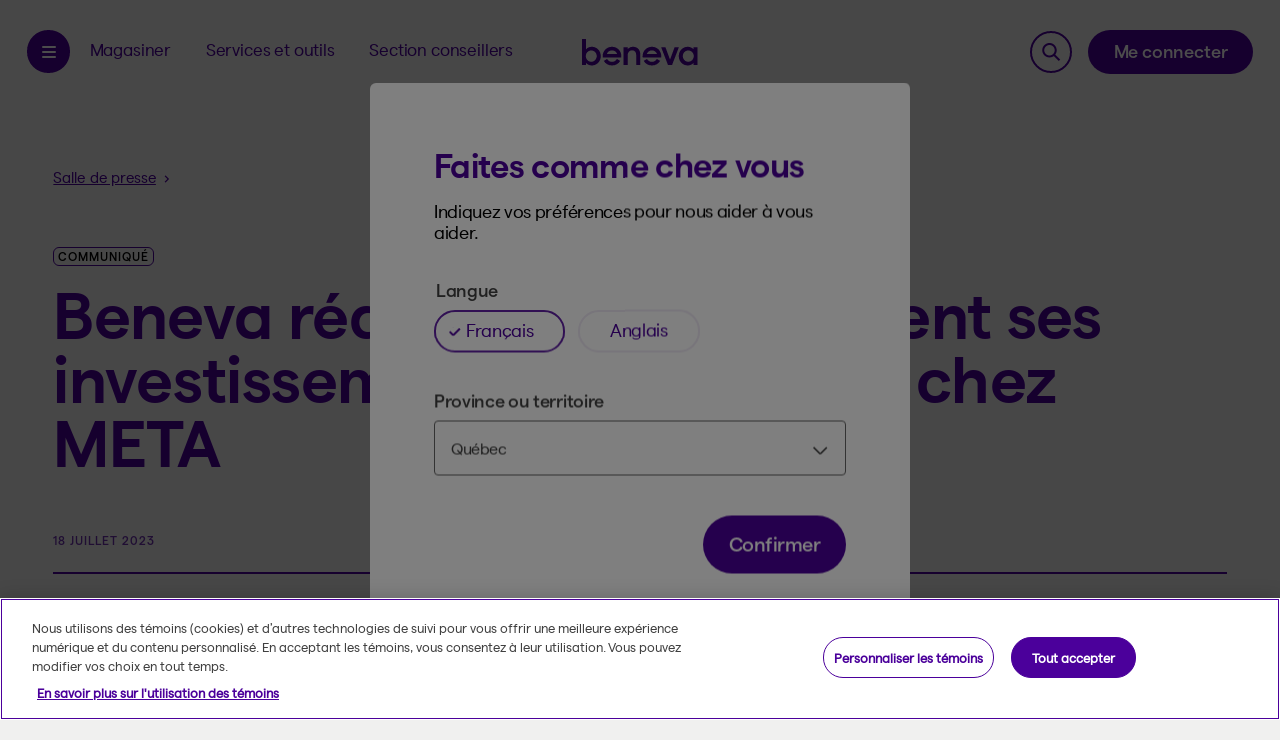

--- FILE ---
content_type: text/html; charset=UTF-8
request_url: https://www.beneva.ca/fr/salle-presse/beneva-reduit-investissement-publicitaire-meta
body_size: 14298
content:

<!DOCTYPE html>
<html lang="fr" dir="ltr" prefix="og: https://ogp.me/ns#" style="--env-color: #F55A47; --env-name: &#039;PROD&#039;;">

  <head>
    <link rel="shortcut icon" href="/themes/custom/beneva/favicon.ico" type="image/vnd.microsoft.icon">
    <link rel="preload" as="font" href="/themes/custom/beneva/dist/fonts/beneva-icons.woff2" type="font/woff2" crossorigin="anonymous">
    <link rel="preload" as="font" href="/themes/custom/beneva/fonts/matter-beneva-regular-webfont.woff2" type="font/woff2" crossorigin="anonymous">
    <link rel="preload" as="font" href="/themes/custom/beneva/fonts/matter-beneva-regular-webfont.woff" type="font/woff" crossorigin="anonymous">
    <link rel="preload" as="font" href="/themes/custom/beneva/fonts/matter-beneva-semibold-webfont.woff2" type="font/woff2" crossorigin="anonymous">
    <link rel="preload" as="font" href="/themes/custom/beneva/fonts/matter-beneva-semibold-webfont.woff" type="font/woff" crossorigin="anonymous">
    <link rel="preload" as="font" href="/themes/custom/beneva/fonts/matter-beneva-medium-webfont.woff2" type="font/woff2" crossorigin="anonymous">
    <link rel="preload" as="font" href="/themes/custom/beneva/fonts/matter-beneva-medium-webfont.woff" type="font/woff" crossorigin="anonymous">
    <link rel="preload" as="font" href="/themes/custom/beneva/fonts/suisseworks-medium-webfont.woff2" type="font/woff2" crossorigin="anonymous">
    <link rel="preload" as="font" href="/themes/custom/beneva/fonts/suisseworks-medium-webfont.woff" type="font/woff" crossorigin="anonymous">
    <meta charset="utf-8" />
<!-- Beneva Cybermétrie --><script>      (function(w,d,s,l,i){w[l]=w[l]||[];w[l].push({'gtm.start':
      new Date().getTime(),event:'gtm.js'});var f=d.getElementsByTagName(s)[0],
      j=d.createElement(s),dl=l!='dataLayer'?'&l='+l:'';j.async=true;j.src=
      'https://collect.beneva.ca/gtm.js?id='+i+dl+ '&gtm_auth=TLGtvB6cjBNF4nHw9NkvhA&gtm_preview=env-1&gtm_cookies_win=x';f.parentNode.insertBefore(j,f);
      })(window,document,'script','dataLayer','GTM-T6VRBB7');</script>
<!-- End Beneva Cybermétrie --><meta name="description" content="En réponse au comportement de Meta face à la loi 18, Beneva se joint au mouvement et réduit significativement ses investissements chez Meta." />
<link rel="canonical" href="https://www.beneva.ca/fr/salle-presse/beneva-reduit-investissement-publicitaire-meta" />
<meta name="robots" content="index, follow" />
<link rel="image_src" href="/sites/beneva/files/2022-01/og-image.jpeg" />
<meta property="og:url" content="https://www.beneva.ca/fr/salle-presse/beneva-reduit-investissement-publicitaire-meta" />
<meta property="og:description" content="Beneva vous accompagne dans vos projets de vie en vous apportant la tranquillité d’esprit, tout en contribuant au bien-être de la collectivité." />
<meta property="og:image" content="https://www.beneva.ca/sites/beneva/files/2022-01/og-image.jpeg" />
<meta property="og:image:url" content="https://www.beneva.ca/sites/beneva/files/2022-01/og-image.jpeg" />
<meta property="og:image:secure_url" content="https://www.beneva.ca/sites/beneva/files/2022-01/og-image.jpeg" />
<link rel="apple-touch-icon" sizes="180x180" href="/themes/custom/beneva/favicons/apple-touch-icon.png"/>
<link rel="icon" type="image/png" sizes="32x32" href="/themes/custom/beneva/favicons/favicon-32x32.png"/>
<link rel="icon" type="image/png" sizes="16x16" href="/themes/custom/beneva/favicons/favicon-16x16.png"/>
<link rel="manifest" href="/themes/custom/beneva/favicons/site.webmanifest"/>
<meta name="msapplication-TileColor" content="#da532c"/>
<meta name="theme-color" content="#ffffff"/>
<meta name="favicon-generator" content="Drupal responsive_favicons + realfavicongenerator.net" />
<meta name="MobileOptimized" content="width" />
<meta name="HandheldFriendly" content="true" />
<meta name="viewport" content="width=device-width, initial-scale=1.0" />
<script type="application/ld+json">{
    "@context": "https://schema.org",
    "@graph": [
        {
            "@type": "NewsArticle",
            "headline": "Beneva réduit significativement ses investissements publicitaires chez META",
            "datePublished": "2023-07-18T10:10:05-0400",
            "author": {
                "@type": "Organization",
                "name": "Beneva",
                "url": "https://www.beneva.ca/en"
            },
            "publisher": {
                "@type": "Organization",
                "name": "Beneva",
                "logo": {
                    "@type": "ImageObject",
                    "url": "https://www.beneva.ca/themes/custom/beneva/src/svg/assets/logo-beneva.svg"
                }
            },
            "mainEntityOfPage": "https://www.beneva.ca/fr/salle-presse/beneva-reduit-investissement-publicitaire-meta"
        }
    ]
}</script>
<link rel="alternate" hreflang="fr" href="https://www.beneva.ca/fr/salle-presse/beneva-reduit-investissement-publicitaire-meta" />
<link rel="alternate" hreflang="en" href="https://www.beneva.ca/en/newsroom/beneva-significantly-reduces-advertising-meta" />
<script>window.a2a_config=window.a2a_config||{};a2a_config.callbacks=[];a2a_config.overlays=[];a2a_config.templates={};a2a_config.onclick = 1;
a2a_config.num_services = 4;
a2a_config.show_title = 0;
a2a_config.color_bg = "FFFFFF";
a2a_config.color_main = "4B009B";
a2a_config.icon_color = "4B009B";
a2a_config.color_link_text = "4B009B";
a2a_config.color_link_text_hover = "CCCCCCCCC";
a2a_config.prioritize = [ 'facebook', 'twitter', 'linkedin', 'email', ];</script>
<style>
.a2a_more { display: none; }
</style>

    <title>Beneva réduit ses investissements chez META | Beneva</title>
    <link rel="stylesheet" media="all" href="/sites/beneva/files/css/css_7MpdUTTG9XiHLStWbakqcZxMjW54gHsjpxaSFvTAo_I.css?delta=0&amp;language=fr&amp;theme=beneva&amp;include=eJyFzkEOwjAMBMAPJc2TKicxxci1o9gB-nskyKWXctrVag4LtbqCHAlmWW5dxUNGwSekjTUDR_ODSba5rq7KTi3NDEU7pqJ7U0FxWyYrHCMwdr8Cebir_BeRyjUjacOjIfRy_7naRwNe4AHv01AJWLdg5Piiiuv3YyIhD3aY454yGH4ATxlsqA" />
<link rel="stylesheet" media="all" href="/sites/beneva/files/css/css_0I_DxDzD3yEFjNfcQPjdPi6Lm7N1bnPx-TnDG41e_OQ.css?delta=1&amp;language=fr&amp;theme=beneva&amp;include=eJyFzkEOwjAMBMAPJc2TKicxxci1o9gB-nskyKWXctrVag4LtbqCHAlmWW5dxUNGwSekjTUDR_ODSba5rq7KTi3NDEU7pqJ7U0FxWyYrHCMwdr8Cebir_BeRyjUjacOjIfRy_7naRwNe4AHv01AJWLdg5Piiiuv3YyIhD3aY454yGH4ATxlsqA" />

    <script src="/sites/beneva/files/js/js_--8L8b6tR4rx7FLxvwVtxAGvA5mC5I3Y1imCFotrkyw.js?scope=header&amp;delta=0&amp;language=fr&amp;theme=beneva&amp;include=[base64]"></script>

  </head>

  <body class="node-10516 node-type-news outside-qc path-node page-node-type-news" data-language="fr">
        <a href="#main" class="skip--link button button-primary button-large">
      Sauter au contenu    </a>
    <div class="site-content">
      
        <div class="dialog-off-canvas-main-canvas" data-off-canvas-main-canvas>
    





<header role="banner" id="layout-header" class="headroom">
  
  <div>
    <div id="block-sitewidealert">
  
    
      <div data-sitewide-alert></div>
  </div>

  </div>

  <div class="header__wrapper">
    <div class="layout-wrapper">
      <div class="header-content header__regular">
                  <div class="header-menu">
            <button class="button-navbar-toggler visible-on-desktop" data-cbername="btn:menu">
              Ouvrir le menu
            </button>

            <div id="sidr" class="nav-offcanvas left">
              <div class="nav-offcanvas--inner theme-violet is-theme--dark bg-violet">
                <div class="nav-offcanvas--header">
                  <button class="button-close-offcanvas js-close-offcanvas">
                    <span class="sr-only">Fermer le menu</span>
                  </button>

                                      

<button class="language-switcher-button js-preferences-modal-trigger"
    href="/modal/preferences"
    data-target="languageSelectionModal"
    data-cbername="btn:menu:language-switcher"
    role="button">

  <span class="sr-only">Ouvrir le menu de sélection de la langue et de la province.</span>
  <span class="language-switcher-content language">
    <span class="sr-only"> Langue sélectionnée: </span>
    <span>FR</span><span class="sr-only">.</span>
  </span>
  <span class="language-switcher-content province">
    <span class="sr-only"> Province sélectionnée: </span>
    <span>QC</span><span class="sr-only">.</span>
  </span>

</button>

                                  </div>
                

<nav role="navigation" aria-label="Menu principal">

  
                                                        <ul class="menu menu-offcanvas main-menu" id="menu--main">
                                                          
                  
          
          <li class="menu-item nav-item li-level-0">
                                                  <a href="/fr" class="nav-link-ssq nav-link--level-0" data-cbername="main-mid-3d43e7fc-4ca0-4cfb-a64b-a0968266a9d8" aria-haspopup="false">Accueil</a>
                                                </li>

                                                      
                  
          
          <li class="menu-item nav-item nav-item--expanded nav-item--group li-level-0">
                                                  <button class="product nav-link-ssq nav-link--level-0" id="magasiner" data-cbername="main-mid-aa7929e2-8183-415e-88d2-ef146ed26632" aria-haspopup="true" type="button">Magasiner</button>
                                                                                                                      <ul class="menu menu-offcanvas main-menu submenu" id="sub-aa7929e2-8183-415e-88d2-ef146ed26632"role="presentation">
          <li class="menu-item nav-item back-item">
            <button class="back-button nav-link-ssq">
              <span class="sr-only">Retour à </span>
              <span class="text">Menu principal</span>
            </button>
          </li>
                    <li class="group-title">
          <h2 class="font-style-reset text">Magasiner</h2>
                  </li>
                                                    
                  
          
          <li class="menu-item nav-item nav-item--expanded nav-item--group li-level-1">
                                                  <button class="nav-link-ssq nav-link--level-1 sub-link" data-cbername="main-mid-6904556a-8c0a-486c-8fe4-337ff85bf757" aria-haspopup="true" type="button">Assurances</button>
                                                                                                                      <ul class="menu menu-offcanvas main-menu submenu" id="sub-6904556a-8c0a-486c-8fe4-337ff85bf757"role="presentation">
          <li class="menu-item nav-item back-item">
            <button class="back-button nav-link-ssq">
              <span class="sr-only">Retour à </span>
              <span class="text">Magasiner</span>
            </button>
          </li>
                    <li class="group-title">
          <h2 class="font-style-reset text">Assurances</h2>
                  </li>
                                                    
                  
          
          <li class="menu-item nav-item nav-item--expanded nav-item--group li-level-2 ssq-menu-group">
                                                                <h3 class="nav-link-ssq font-style-reset ">Personnelles</h3>
                                                                                          <ul class="menu menu-offcanvas main-menu submenu" id="sub-025e2db2-6763-40e5-bbf8-55a02f636026"role="presentation">
          <li class="menu-item nav-item back-item">
            <button class="back-button nav-link-ssq">
              <span class="sr-only">Retour à </span>
              <span class="text">Assurances</span>
            </button>
          </li>
                    <li class="group-title">
          <h2 class="font-style-reset text">Personnelles</h2>
                  </li>
                                                    
                                                      
                                                      
                  
          
          <li class="menu-item nav-item nav-item--expanded nav-item--group li-level-3">
                                                  <button class="nav-link-ssq nav-link--level-3 sub-link" data-cbername="main-mid-a3872d40-2292-45e6-ac0f-1a298722a250" aria-haspopup="true" type="button">Vie et santé</button>
                                                                                                                      <ul class="menu menu-offcanvas main-menu submenu" id="sub-a3872d40-2292-45e6-ac0f-1a298722a250">
          <li class="menu-item nav-item back-item">
            <button class="back-button nav-link-ssq">
              <span class="sr-only">Retour à </span>
              <span class="text">Personnelles</span>
            </button>
          </li>
                    <li class="group-title">
          <h2 class="font-style-reset text">Vie et santé</h2>
                  </li>
                                                    
                  
          
          <li class="menu-item nav-item li-level-4">
                                                  <a href="/fr/assurance-vie-sante" class="nav-link-ssq nav-link--level-4 sub-link" data-cbername="main-mid-0017fa86-f865-48b0-8765-9ad96ca23cae" aria-haspopup="false">Tous les produits</a>
                                                </li>

                                                      
                  
          
          <li class="menu-item nav-item li-level-4">
                                                  <a href="/fr/assurance-vie-sante/vie" class="nav-link-ssq nav-link--level-4 sub-link" data-cbername="main-mid-3bb861f7-8c40-4e2c-8346-364666a4c3be" aria-haspopup="false">Vie</a>
                                                </li>

                                                      
                  
          
          <li class="menu-item nav-item li-level-4">
                                                  <a href="/fr/assurance-vie-sante/assurance-maladies-graves" class="nav-link-ssq nav-link--level-4 sub-link" data-cbername="main-mid-8da2e9a9-11b6-468f-89ea-5fc44d5222c4" aria-haspopup="false">Maladies graves</a>
                                                </li>

                                                      
                  
          
          <li class="menu-item nav-item li-level-4">
                                                  <a href="/fr/assurance-vie-sante/assurance-invalidite" class="nav-link-ssq nav-link--level-4 sub-link" data-cbername="main-mid-1cf33ba3-2488-4c6e-8889-512cab63a410" aria-haspopup="false">Invalidité</a>
                                                </li>

                                                      
                  
          
          <li class="menu-item nav-item li-level-4">
                                                  <a href="/fr/assurance-vie-sante/retraite-fin-emploi" class="nav-link-ssq nav-link--level-4 sub-link" data-cbername="main-mid-502ef2b2-518f-4fa7-84a4-9b25c4f0c8e3" aria-haspopup="false">Retraite ou fin d&#039;emploi</a>
                                                </li>

                    </ul>
      
                      </li>

                    </ul>
      
                      </li>

                                                      
                  
          
          <li class="menu-item nav-item nav-item--expanded nav-item--group li-level-2 ssq-menu-group">
                                                                <h3 class="nav-link-ssq font-style-reset ">Entreprises, groupes et associations</h3>
                                                                                          <ul class="menu menu-offcanvas main-menu submenu" id="sub-fc7f8225-7f59-4e59-a9a7-7359e328e9a2"role="presentation">
          <li class="menu-item nav-item back-item">
            <button class="back-button nav-link-ssq">
              <span class="sr-only">Retour à </span>
              <span class="text">Assurances</span>
            </button>
          </li>
                    <li class="group-title">
          <h2 class="font-style-reset text">Entreprises, groupes et associations</h2>
                  </li>
                                                    
                  
          
          <li class="menu-item nav-item li-level-3">
                                                  <a href="/fr/assurance-collective" class="nav-link-ssq nav-link--level-3 sub-link" data-cbername="main-mid-4686a598-03c7-4d18-bb85-67b70a8f24bf" aria-haspopup="false">Assurance collective</a>
                                                </li>

                                                      
                                                      
                    </ul>
      
                      </li>

                    </ul>
      
                      </li>

                                                      
                  
          
          <li class="menu-item nav-item nav-item--expanded nav-item--group li-level-1">
                                                  <button class="nav-link-ssq nav-link--level-1 sub-link" data-cbername="main-mid-8abd5d99-f956-4c88-bbe2-2a9c988e7a16" aria-haspopup="true" type="button">Épargne et investissements</button>
                                                                                                                      <ul class="menu menu-offcanvas main-menu submenu" id="sub-8abd5d99-f956-4c88-bbe2-2a9c988e7a16"role="presentation">
          <li class="menu-item nav-item back-item">
            <button class="back-button nav-link-ssq">
              <span class="sr-only">Retour à </span>
              <span class="text">Magasiner</span>
            </button>
          </li>
                    <li class="group-title">
          <h2 class="font-style-reset text">Épargne et investissements</h2>
                  </li>
                                                    
                  
          
          <li class="menu-item nav-item li-level-2">
                                                  <a href="/fr/epargne-investissement" class="secondary-item nav-link-ssq nav-link--level-2 sub-link" data-cbername="main-mid-906b5483-b08b-4ed1-895b-5d22e841690f" aria-haspopup="false">Tous les produits</a>
                                                </li>

                                                      
                  
          
          <li class="menu-item nav-item nav-item--expanded nav-item--group li-level-2 ssq-menu-group">
                                                                <h3 class="nav-link-ssq font-style-reset ">Régimes d’épargne et de retraite</h3>
                                                                                          <ul class="menu menu-offcanvas main-menu submenu" id="sub-ddc1f6a8-1201-4fd2-982f-f89c6cbe291f">
          <li class="menu-item nav-item back-item">
            <button class="back-button nav-link-ssq">
              <span class="sr-only">Retour à </span>
              <span class="text">Épargne et investissements</span>
            </button>
          </li>
                    <li class="group-title">
          <h2 class="font-style-reset text">Régimes d’épargne et de retraite</h2>
                  </li>
                                                    
                  
          
          <li class="menu-item nav-item li-level-3">
                                                  <a href="/fr/epargne-investissement/reer" class="nav-link-ssq nav-link--level-3 sub-link" data-cbername="main-mid-90ce3070-47b9-4ff2-9fbf-2188129a2f1f" aria-haspopup="false">REER</a>
                                                </li>

                                                      
                  
          
          <li class="menu-item nav-item li-level-3">
                                                  <a href="/fr/epargne-investissement/celi" class="nav-link-ssq nav-link--level-3 sub-link" data-cbername="main-mid-e046325b-7fb3-472b-a2d9-7b7d7e9c5898" aria-haspopup="false">CELI</a>
                                                </li>

                                                      
                  
          
          <li class="menu-item nav-item li-level-3">
                                                  <a href="/fr/epargne-investissement/frv" class="nav-link-ssq nav-link--level-3 sub-link" data-cbername="main-mid-ce8e82f8-fb1f-452a-bd18-a65944e2b2b5" aria-haspopup="false">FRV</a>
                                                </li>

                                                      
                  
          
          <li class="menu-item nav-item li-level-3">
                                                  <a href="/fr/epargne-investissement/ferr" class="nav-link-ssq nav-link--level-3 sub-link" data-cbername="main-mid-01d50a1b-d623-429d-8a76-58000b46ec3c" aria-haspopup="false">FERR</a>
                                                </li>

                                                      
                  
          
          <li class="menu-item nav-item li-level-3">
                                                  <a href="/fr/epargne-investissement/cri" class="nav-link-ssq nav-link--level-3 sub-link" data-cbername="main-mid-c86dde7a-5978-451a-ac33-3c20e351dc8b" aria-haspopup="false">CRI</a>
                                                </li>

                                                      
                  
          
          <li class="menu-item nav-item li-level-3">
                                                  <a href="/fr/epargne-investissement/rri" class="nav-link-ssq nav-link--level-3 sub-link" data-cbername="main-mid-3228426e-f6ec-4211-bf66-e2da4f69a4e2" aria-haspopup="false">RRI</a>
                                                </li>

                    </ul>
      
                      </li>

                                                      
                  
          
          <li class="menu-item nav-item nav-item--expanded nav-item--group li-level-2 ssq-menu-group">
                                                                <h3 class="nav-link-ssq font-style-reset ">Produits de placement</h3>
                                                                                          <ul class="menu menu-offcanvas main-menu submenu" id="sub-fed26e97-f1ac-406a-b2ef-9677685c8fee">
          <li class="menu-item nav-item back-item">
            <button class="back-button nav-link-ssq">
              <span class="sr-only">Retour à </span>
              <span class="text">Épargne et investissements</span>
            </button>
          </li>
                    <li class="group-title">
          <h2 class="font-style-reset text">Produits de placement</h2>
                  </li>
                                                    
                  
          
          <li class="menu-item nav-item li-level-3">
                                                  <a href="/fr/epargne-investissement/comptes-investissement" class="nav-link-ssq nav-link--level-3 sub-link" data-cbername="main-mid-c4a99350-e62c-439e-8293-1668f1c0a4e1" aria-haspopup="false">Comptes d’investissement</a>
                                                </li>

                                                      
                  
          
          <li class="menu-item nav-item li-level-3">
                                                  <a href="/fr/epargne-investissement/fonds-distincts" class="nav-link-ssq nav-link--level-3 sub-link" data-cbername="main-mid-cb6a39a8-5591-4f18-b145-c047d27b5696" aria-haspopup="false">Fonds distincts</a>
                                                </li>

                                                      
                  
          
          <li class="menu-item nav-item li-level-3">
                                                  <a href="/fr/epargne-investissement/cig" class="nav-link-ssq nav-link--level-3 sub-link" data-cbername="main-mid-98b042b0-fdfa-49d3-886c-063cadd6f96b" aria-haspopup="false">CIG Traditionnel</a>
                                                </li>

                                                      
                  
          
          <li class="menu-item nav-item li-level-3">
                                                  <a href="/fr/epargne-investissement/cig-indice-action" class="nav-link-ssq nav-link--level-3 sub-link" data-cbername="main-mid-cc4569c8-00b1-42c2-b44c-0fa527b6e12a" aria-haspopup="false">CIG Indice-Action</a>
                                                </li>

                                                      
                  
          
          <li class="menu-item nav-item li-level-3">
                                                  <a href="/fr/epargne-investissement/rentes" class="nav-link-ssq nav-link--level-3 sub-link" data-cbername="main-mid-51012f51-8aa5-4bd1-89bd-25b838a98a3b" aria-haspopup="false">Rentes</a>
                                                </li>

                                                      
                    </ul>
      
                      </li>

                                                      
                  
          
          <li class="menu-item nav-item nav-item--expanded nav-item--group li-level-2 ssq-menu-group">
                                                                <h3 class="nav-link-ssq font-style-reset ">Services aux entreprises</h3>
                                                                                          <ul class="menu menu-offcanvas main-menu submenu" id="sub-99ce4fc2-b77a-4f16-b5a4-9ecef7262cc4">
          <li class="menu-item nav-item back-item">
            <button class="back-button nav-link-ssq">
              <span class="sr-only">Retour à </span>
              <span class="text">Épargne et investissements</span>
            </button>
          </li>
                    <li class="group-title">
          <h2 class="font-style-reset text">Services aux entreprises</h2>
                  </li>
                                                    
                  
          
          <li class="menu-item nav-item li-level-3">
                                                  <a href="/fr/epargne-investissement/investissement-institutionnel" class="nav-link-ssq nav-link--level-3 sub-link" data-cbername="main-mid-7446be02-f0e5-42e7-8541-a54b751b8bad" aria-haspopup="false">Investissement institutionnel</a>
                                                </li>

                    </ul>
      
                      </li>

                    </ul>
      
                      </li>

                    </ul>
      
                      </li>

                                                      
                  
          
          <li class="menu-item nav-item nav-item--expanded nav-item--group li-level-0">
                                                  <button class="services-tools advisors services-tools advisors services-tools advisors services-tools advisors nav-link-ssq nav-link--level-0" id="services-outils" data-cbername="main-mid-572ffa10-20ea-4320-ba30-b948cf83b3ec" aria-haspopup="true" type="button">Services, outils et conseils</button>
                                                                                                                      <ul class="menu menu-offcanvas main-menu submenu" id="sub-572ffa10-20ea-4320-ba30-b948cf83b3ec"role="presentation">
          <li class="menu-item nav-item back-item">
            <button class="back-button nav-link-ssq">
              <span class="sr-only">Retour à </span>
              <span class="text">Menu principal</span>
            </button>
          </li>
                    <li class="group-title">
          <h2 class="font-style-reset text">Services, outils et conseils</h2>
                  </li>
                                                    
                  
          
          <li class="menu-item nav-item nav-item--expanded nav-item--group li-level-1 ssq-menu-group">
                                                                <h3 class="nav-link-ssq font-style-reset ">Services aux assurés</h3>
                                                                                          <ul class="menu menu-offcanvas main-menu submenu" id="sub-f4204b60-f963-4156-b197-b2444565e63f"role="presentation">
          <li class="menu-item nav-item back-item">
            <button class="back-button nav-link-ssq">
              <span class="sr-only">Retour à </span>
              <span class="text">Services, outils et conseils</span>
            </button>
          </li>
                    <li class="group-title">
          <h2 class="font-style-reset text">Services aux assurés</h2>
                  </li>
                                                    
                  
          
          <li class="menu-item nav-item nav-item--expanded nav-item--group li-level-2">
                                                  <button class="nav-link-ssq nav-link--level-2 sub-link" data-cbername="main-mid-f360f781-f70a-446b-97c5-be9bcac88a74" aria-haspopup="true" type="button">Réclamations</button>
                                                                                                                      <ul class="menu menu-offcanvas main-menu submenu" id="sub-f360f781-f70a-446b-97c5-be9bcac88a74">
          <li class="menu-item nav-item back-item">
            <button class="back-button nav-link-ssq">
              <span class="sr-only">Retour à </span>
              <span class="text">Services aux assurés</span>
            </button>
          </li>
                    <li class="group-title">
          <h2 class="font-style-reset text">Réclamations</h2>
                  </li>
                                                    
                  
          
          <li class="menu-item nav-item li-level-3">
                                                  <a href="/fr/reclamations/collective" class="nav-link-ssq nav-link--level-3 sub-link" data-cbername="main-mid-dbac94f3-fe41-4e70-88c6-c896ab9ef1f1" aria-haspopup="false">Assurance collective</a>
                                                </li>

                                                      
                                                      
                                                      
                                                      
                  
          
          <li class="menu-item nav-item li-level-3">
                                                  <a href="/fr/reclamations/vie-sante" class="nav-link-ssq nav-link--level-3 sub-link" data-cbername="main-mid-8d5e4f67-41ef-4b01-a09a-ba6d21984e41" aria-haspopup="false">Vie et santé</a>
                                                </li>

                    </ul>
      
                      </li>

                                                      
                    </ul>
      
                      </li>

                                                      
                  
          
          <li class="menu-item nav-item nav-item--expanded nav-item--group li-level-1 ssq-menu-group">
                                                                <h3 class="nav-link-ssq font-style-reset ">Outils et guides</h3>
                                                                                          <ul class="menu menu-offcanvas main-menu submenu" id="sub-fea37cd3-89da-40fa-ab3d-89eb99fa72f2">
          <li class="menu-item nav-item back-item">
            <button class="back-button nav-link-ssq">
              <span class="sr-only">Retour à </span>
              <span class="text">Services, outils et conseils</span>
            </button>
          </li>
                    <li class="group-title">
          <h2 class="font-style-reset text">Outils et guides</h2>
                  </li>
                                                    
                  
          
          <li class="menu-item nav-item li-level-2">
                                                  <a href="/fr/aide" class="nav-link-ssq nav-link--level-2 sub-link" data-cbername="main-mid-9a3e0a4b-59bd-40b0-b9e1-9dc5274ce779" aria-haspopup="false">Centre d&#039;aide</a>
                                                </li>

                                                      
                  
          
          <li class="menu-item nav-item li-level-2">
                                                  <a href="/fr/blogue" class="nav-link-ssq nav-link--level-2 sub-link" data-cbername="main-mid-f1810b08-5426-470c-aaa2-d4b1c4a4d12e" aria-haspopup="false">Trucs et conseils</a>
                                                </li>

                                                      
                  
          
          <li class="menu-item nav-item li-level-2">
                                                  <a href="/fr/trouver-un-formulaire" class="nav-link-ssq nav-link--level-2 sub-link" data-cbername="main-mid-4211e44e-7af2-4e47-b2ca-6404a1c5e2ef" aria-haspopup="false">Formulaires et documents</a>
                                                </li>

                    </ul>
      
                      </li>

                                                      
                  
          
          <li class="menu-item nav-item nav-item--expanded nav-item--group li-level-1 ssq-menu-group">
                                                                <h3 class="nav-link-ssq font-style-reset ">Services numériques</h3>
                                                                                          <ul class="menu menu-offcanvas main-menu submenu" id="sub-2014c389-e3de-40c8-b616-d47548bbbda2">
          <li class="menu-item nav-item back-item">
            <button class="back-button nav-link-ssq">
              <span class="sr-only">Retour à </span>
              <span class="text">Services, outils et conseils</span>
            </button>
          </li>
                    <li class="group-title">
          <h2 class="font-style-reset text">Services numériques</h2>
                  </li>
                                                    
                  
          
          <li class="menu-item nav-item li-level-2">
                                                  <a href="/fr/espace-client" class="nav-link-ssq nav-link--level-2 sub-link" data-cbername="main-mid-593148f0-c63d-47ea-a776-cbc0c8dd7935" aria-haspopup="false">Espace client</a>
                                                </li>

                                                      
                  
          
          <li class="menu-item nav-item li-level-2">
                                                  <a href="/fr/application-beneva" class="nav-link-ssq nav-link--level-2 sub-link" data-cbername="main-mid-cb07a57b-8c1b-405a-8078-30b1baab1ca1" aria-haspopup="false">Application mobile</a>
                                                </li>

                                                      
                  
          
          <li class="menu-item nav-item li-level-2">
                                                  <a href="/fr/espace-administrateur" class="nav-link-ssq nav-link--level-2 sub-link" data-cbername="main-mid-8602c3ab-52e3-4d9c-8117-075d2c83c6a8" aria-haspopup="false">Espace administrateur</a>
                                                </li>

                    </ul>
      
                      </li>

                    </ul>
      
                      </li>

                                                      
                  
          
          <li class="menu-item nav-item nav-item--expanded nav-item--group li-level-0">
                                                  <button class="nav-link-ssq nav-link--level-0" id="section-conseillers" data-cbername="main-mid-67ce3451-1731-479e-99a0-99dc43be9aeb" aria-haspopup="true" type="button">Section conseillers</button>
                                                                                                                      <ul class="menu menu-offcanvas main-menu submenu" id="sub-67ce3451-1731-479e-99a0-99dc43be9aeb"role="presentation">
          <li class="menu-item nav-item back-item">
            <button class="back-button nav-link-ssq">
              <span class="sr-only">Retour à </span>
              <span class="text">Menu principal</span>
            </button>
          </li>
                    <li class="group-title">
          <h2 class="font-style-reset text">Section conseillers</h2>
                  </li>
                                                    
                  
          
          <li class="menu-item nav-item nav-item--expanded nav-item--group li-level-1 ssq-menu-group">
                                                                <h3 class="nav-link-ssq font-style-reset hide">Vide</h3>
                                                                                          <ul class="menu menu-offcanvas main-menu submenu" id="sub-76d64a2f-d007-404c-bf66-1266f40d27d9"role="presentation">
          <li class="menu-item nav-item back-item">
            <button class="back-button nav-link-ssq">
              <span class="sr-only">Retour à </span>
              <span class="text">Section conseillers</span>
            </button>
          </li>
                    <li class="group-title">
          <h2 class="font-style-reset text">Vide</h2>
                  </li>
                                                    
                  
          
          <li class="menu-item nav-item li-level-2">
                                                  <a href="/fr/conseillers-assurance-collective" class="nav-link-ssq nav-link--level-2 sub-link" data-cbername="main-mid-7b749f48-b56d-4703-9c7f-3cf2d822d8cc" aria-haspopup="false">Assurance collective</a>
                                                </li>

                                                      
                  
          
          <li class="menu-item nav-item nav-item--expanded nav-item--group li-level-2">
                                                  <button class="nav-link-ssq nav-link--level-2 sub-link" data-cbername="main-mid-b604d6d6-5c70-41e6-8464-81a8427f5b05" aria-haspopup="true" type="button">Assurances individuelles et investissements</button>
                                                                                                                      <ul class="menu menu-offcanvas main-menu submenu" id="sub-b604d6d6-5c70-41e6-8464-81a8427f5b05"role="presentation">
          <li class="menu-item nav-item back-item">
            <button class="back-button nav-link-ssq">
              <span class="sr-only">Retour à </span>
              <span class="text">Vide</span>
            </button>
          </li>
                    <li class="group-title">
          <h2 class="font-style-reset text">Assurances individuelles et investissements</h2>
                  </li>
                                                    
                  
          
          <li class="menu-item nav-item li-level-3">
                                                  <a href="/fr/conseillers-aisf" class="nav-link-ssq nav-link--level-3 sub-link" data-cbername="main-mid-f986a2e7-4970-441f-92c4-3cbffba76017" aria-haspopup="false">Aperçu</a>
                                                </li>

                                                      
                  
          
          <li class="menu-item nav-item li-level-3">
                                                  <a href="/fr/conseillers-aisf/centre-de-documentation" class="nav-link-ssq nav-link--level-3 sub-link" data-cbername="main-mid-3fb2c6c7-1567-452b-baac-ce64ca9b2ba5" aria-haspopup="false">Centre de documentation</a>
                                                </li>

                                                      
                  
          
          <li class="menu-item nav-item li-level-3">
                                                  <a href="/fr/conseillers-aisf/taux-rendements" class="nav-link-ssq nav-link--level-3 sub-link" data-cbername="main-mid-aa472807-a4b0-4f38-922f-fe82adeb6d5b" aria-haspopup="false">Taux et rendements</a>
                                                </li>

                                                      
                  
          
          <li class="menu-item nav-item li-level-3">
                                                  <a href="/fr/conseillers-aisf/services-en-ligne" class="nav-link-ssq nav-link--level-3 sub-link" data-cbername="main-mid-d1386eb3-8052-43f1-bc53-ef280692f288" aria-haspopup="false">Outils et services en ligne</a>
                                                </li>

                                                      
                  
          
          <li class="menu-item nav-item nav-item--expanded nav-item--group li-level-3">
                                                  <a href="/fr/conseillers-aisf/blogue" class="nav-link-ssq nav-link--level-3 sub-link" data-cbername="main-mid-168f7cd8-5f67-45ba-bd74-9634881c5237" aria-haspopup="true">Blogue affaires</a>
                                                                                                                      <ul class="menu menu-offcanvas main-menu submenu" id="sub-168f7cd8-5f67-45ba-bd74-9634881c5237">
          <li class="menu-item nav-item back-item">
            <button class="back-button nav-link-ssq">
              <span class="sr-only">Retour à </span>
              <span class="text">Assurances individuelles et investissements</span>
            </button>
          </li>
                    <li class="group-title">
          <h2 class="font-style-reset text">Blogue affaires</h2>
                  </li>
                                                    
                  
          
          <li class="menu-item nav-item li-level-4">
                                                  <a href="/fr/conseillers-aisf/blogue/assurance-vie-et-sante/assurance-pret-assurance-pret-hypothecaire-banque-assureur" class="nav-link-ssq nav-link--level-4 sub-link" data-cbername="main-mid-77916c2c-c855-4169-b299-9d4bebaca14a" aria-haspopup="false">Assurance prêt et assurance prêt hypothécaire : la banque ou l’assureur?</a>
                                                </li>

                    </ul>
      
                      </li>

                    </ul>
      
                      </li>

                    </ul>
      
                      </li>

                    </ul>
      
                      </li>

                                                      
                  
          
          <li class="menu-item nav-item nav-item--expanded nav-item--group li-level-0">
                                                  <button class="secondary-item nav-link-ssq nav-link--level-0" data-cbername="main-mid-73e3f9d6-4650-47e0-a9e9-1e597dac28e4" aria-haspopup="true" type="button">À propos</button>
                                                                                                                      <ul class="menu menu-offcanvas main-menu submenu" id="sub-73e3f9d6-4650-47e0-a9e9-1e597dac28e4"role="presentation">
          <li class="menu-item nav-item back-item">
            <button class="back-button nav-link-ssq">
              <span class="sr-only">Retour à </span>
              <span class="text">Menu principal</span>
            </button>
          </li>
                    <li class="group-title">
          <h2 class="font-style-reset text">À propos</h2>
                  </li>
                                                    
                  
          
          <li class="menu-item nav-item nav-item--expanded nav-item--group li-level-1 ssq-menu-group">
                                                                <h3 class="nav-link-ssq font-style-reset ">On se présente</h3>
                                                                                          <ul class="menu menu-offcanvas main-menu submenu" id="sub-98179c66-66d3-4054-a612-cbca0d46ef1a">
          <li class="menu-item nav-item back-item">
            <button class="back-button nav-link-ssq">
              <span class="sr-only">Retour à </span>
              <span class="text">À propos</span>
            </button>
          </li>
                    <li class="group-title">
          <h2 class="font-style-reset text">On se présente</h2>
                  </li>
                                                    
                  
          
          <li class="menu-item nav-item li-level-2">
                                                  <a href="/fr/a-propos" class="nav-link-ssq nav-link--level-2 sub-link" data-cbername="main-mid-58e9497f-ddf7-403e-aeee-a6b0b55447fe" aria-haspopup="false">Qui est Beneva</a>
                                                </li>

                                                      
                  
          
          <li class="menu-item nav-item li-level-2">
                                                  <a href="/fr/pourquoi-beneva" class="nav-link-ssq nav-link--level-2 sub-link" data-cbername="main-mid-fb1fe4ad-d648-488b-a6a2-9c35d85850d0" aria-haspopup="false">Notre différence</a>
                                                </li>

                                                      
                  
          
          <li class="menu-item nav-item li-level-2">
                                                  <a href="/fr/regroupement" class="nav-link-ssq nav-link--level-2 sub-link" data-cbername="main-mid-8da99282-2949-4472-8a36-050fbf4aac1a" aria-haspopup="false">Notre regroupement</a>
                                                </li>

                                                      
                  
          
          <li class="menu-item nav-item li-level-2">
                                                  <a href="/fr/mutuelle" class="nav-link-ssq nav-link--level-2 sub-link" data-cbername="main-mid-c09956c7-e215-430a-aad7-91be836d9420" aria-haspopup="false">Notre Mutuelle</a>
                                                </li>

                    </ul>
      
                      </li>

                                                      
                  
          
          <li class="menu-item nav-item nav-item--expanded nav-item--group li-level-1 ssq-menu-group">
                                                                <h3 class="nav-link-ssq font-style-reset ">On en parle</h3>
                                                                                          <ul class="menu menu-offcanvas main-menu submenu" id="sub-3d2bc24b-f9ed-4a38-a7eb-fe6d734cc7f3">
          <li class="menu-item nav-item back-item">
            <button class="back-button nav-link-ssq">
              <span class="sr-only">Retour à </span>
              <span class="text">À propos</span>
            </button>
          </li>
                    <li class="group-title">
          <h2 class="font-style-reset text">On en parle</h2>
                  </li>
                                                    
                  
          
          <li class="menu-item nav-item li-level-2">
                                                  <a href="/fr/salle-presse" class="nav-link-ssq nav-link--level-2 sub-link" data-cbername="main-mid-63963891-ade9-4e6e-bcca-3920a0b3ef6a" aria-haspopup="false">Salle de presse</a>
                                                </li>

                                                      
                  
          
          <li class="menu-item nav-item li-level-2">
                                                  <a href="/fr/balado/ca-arrive-a-tout-le-monde" class="nav-link-ssq nav-link--level-2 sub-link" data-cbername="main-mid-07d11a91-7bc0-49ef-bff7-68eee272b98d" aria-haspopup="false">Balado</a>
                                                </li>

                    </ul>
      
                      </li>

                                                      
                  
          
          <li class="menu-item nav-item nav-item--expanded nav-item--group li-level-1 ssq-menu-group">
                                                                <h3 class="nav-link-ssq font-style-reset ">Rapports et implication</h3>
                                                                                          <ul class="menu menu-offcanvas main-menu submenu" id="sub-0226d84f-3da2-4c3d-9a21-2663d54aa0d8">
          <li class="menu-item nav-item back-item">
            <button class="back-button nav-link-ssq">
              <span class="sr-only">Retour à </span>
              <span class="text">À propos</span>
            </button>
          </li>
                    <li class="group-title">
          <h2 class="font-style-reset text">Rapports et implication</h2>
                  </li>
                                                    
                  
          
          <li class="menu-item nav-item li-level-2">
                                                  <a href="/fr/informations-financieres" class="nav-link-ssq nav-link--level-2 sub-link" data-cbername="main-mid-d384e020-7f0e-4d51-9c39-99196b0bfbee" aria-haspopup="false">Informations financières</a>
                                                </li>

                                                      
                  
          
          <li class="menu-item nav-item li-level-2">
                                                  <a href="/fr/developpement-durable" class="nav-link-ssq nav-link--level-2 sub-link" data-cbername="main-mid-a3e2d0cd-59f8-4764-9c5c-a98caea4abe7" aria-haspopup="false">Développement durable</a>
                                                </li>

                                                      
                  
          
          <li class="menu-item nav-item li-level-2">
                                                  <a href="/fr/dons-commandites" class="nav-link-ssq nav-link--level-2 sub-link" data-cbername="main-mid-e854e591-8587-4a37-be12-74467c2e0846" aria-haspopup="false">Dons et commandites</a>
                                                </li>

                    </ul>
      
                      </li>

                    </ul>
      
                      </li>

                                                      
                  
          
          <li class="menu-item nav-item li-level-0">
                                                  <a href="/fr/locaux-a-louer" class="secondary-item nav-link-ssq nav-link--level-0" data-cbername="main-mid-eb2d4961-f2fa-4cb4-8f9a-cda3716dbc9e" aria-haspopup="false">Nos locaux à louer</a>
                                                </li>

                                                      
                  
          
          <li class="menu-item nav-item li-level-0">
                                                  <a href="/fr/nous-joindre" class="secondary-item nav-link-ssq nav-link--level-0" data-cbername="main-mid-9ed8329c-98bd-410d-a92b-d2a5970bb412" aria-haspopup="false">Nous joindre</a>
                                                </li>

                                                      
                  
          
          <li class="menu-item nav-item li-level-0">
                                                  <a href="/fr/emplois" class="secondary-item nav-link-ssq nav-link--level-0" data-cbername="main-mid-ae1b2839-6c91-4d9d-8a98-b65a22cee6a6" aria-haspopup="false">Emplois</a>
                                                </li>

                    </ul>
      

  </nav>


              </div>
            </div>

            <div id="sidr-connexion" class="nav-offcanvas right">
              <div class="nav-offcanvas--inner theme-realwhite is-theme--light light">
                <div class="nav-offcanvas--header">
                  <button class="button-close-offcanvas js-close-offcanvas">
                    <span class="sr-only">Fermer le menu</span>
                  </button>
                </div>

                <nav role="navigation" aria-labelledby="block-connexion-menu" id="block-connexion">
            
  <h2 class="visually-hidden" id="block-connexion-menu">Connexion</h2>
  

        

<nav role="navigation" aria-label="Me connecter">

  
                                                        <ul class="menu show-description menu-offcanvas connexion-menu" id="menu--connexion">
                    <li class="group-title">
          <h2 class="font-style-reset text">Me connecter</h2>
                      <div class="description">en tant que</div>
                  </li>
                                                    
                  
          
          <li class="menu-item nav-item li-level-0">
                                                  <a href="https://session.beneva.ca?lang=fr" target="_self" class="nav-link-ssq nav-link--level-0" data-cbername="main-mid-e8f71ee6-8592-4413-a30a-8cdb5e7410fc" aria-haspopup="false">Client</a>
                                                </li>

                                                      
                  
          
          <li class="menu-item nav-item nav-item--expanded nav-item--group li-level-0">
                                                  <button id="login-administrateur" class="nav-link-ssq nav-link--level-0" data-cbername="main-mid-315273a6-c37b-4d02-a3dc-67e0e4288893" aria-haspopup="true" type="button">Administrateur</button>
                                                                                                                      <ul class="menu show-description menu-offcanvas connexion-menu submenu" id="sub-315273a6-c37b-4d02-a3dc-67e0e4288893"role="presentation">
          <li class="menu-item nav-item back-item">
            <button class="back-button nav-link-ssq">
              <span class="sr-only">Retour à </span>
              <span class="text">Me connecter</span>
            </button>
          </li>
                    <li class="group-title">
          <h2 class="font-style-reset text">Administrateur</h2>
                      <div class="description">De quel régime?</div>
                  </li>
                                                    
                  
          
          <li class="menu-item nav-item li-level-1">
                                                  <a href="https://accueil.ac.beneva.ca/#/fr/accueil" id="login-assurance-collective" class="nav-link-ssq nav-link--level-1 sub-link" data-cbername="main-mid-78293596-6f49-478b-bbc5-e247e0f8ad9d" aria-haspopup="false">Assurance collective</a>
                                                </li>

                                                      
                  
          
          <li class="menu-item nav-item li-level-1">
                                                  <a href="https://espaceconseiller.aisf.beneva.ca/?lang=fr" target="_self" class="nav-link-ssq nav-link--level-1 sub-link" data-cbername="main-mid-d0bb4c94-a6bb-4611-aef1-fe080df49238" aria-haspopup="false">Investissement institutionnel</a>
                                                </li>

                    </ul>
      
                      </li>

                                                      
                  
          
          <li class="menu-item nav-item nav-item--expanded nav-item--group li-level-0">
                                                  <button id="login-conseiller" class="nav-link-ssq nav-link--level-0" data-cbername="main-mid-75f41264-1fb1-471c-9e05-3196bfa3f74b" aria-haspopup="true" type="button">Conseiller</button>
                                                                                                                      <ul class="menu show-description menu-offcanvas connexion-menu submenu" id="sub-75f41264-1fb1-471c-9e05-3196bfa3f74b"role="presentation">
          <li class="menu-item nav-item back-item">
            <button class="back-button nav-link-ssq">
              <span class="sr-only">Retour à </span>
              <span class="text">Me connecter</span>
            </button>
          </li>
                    <li class="group-title">
          <h2 class="font-style-reset text">Conseiller</h2>
                      <div class="description">Pour quel contrat?</div>
                  </li>
                                                    
                  
          
          <li class="menu-item nav-item li-level-1">
                                                  <a href="https://accueil.ac.beneva.ca/#/fr/accueil" target="_self" id="login-conseiller-assurance-collective" class="nav-link-ssq nav-link--level-1 sub-link" data-cbername="main-mid-40583ba2-0269-4f10-abb3-2ce88d6092c1" aria-haspopup="false">Assurance collective</a>
                                                </li>

                                                      
                  
          
          <li class="menu-item nav-item li-level-1">
                                                  <a href="https://espaceconseiller.aisf.beneva.ca/?lang=fr" target="_self" class="nav-link-ssq nav-link--level-1 sub-link" data-cbername="main-mid-3071fcc4-9ecd-4c70-b6d1-e293fb15cbb7" aria-haspopup="false">Assurances individuelles et investissements</a>
                                                </li>

                    </ul>
      
                      </li>

                                                      
                    </ul>
      

  </nav>


  </nav>

              </div>
            </div>

            <div class="nav-offcanvas--bg-overlay js-close-offcanvas"></div>

            

        
<nav role="navigation" aria-label="Raccourcis">
      <ul class="no-list-style header-short-nav" id="menu--header">
                                      
              <li>
                    <a href="#magasiner" class="js-preset-menu--main font-small" data-cbername="btn:menu:magasiner">Magasiner</a>
                  </li>
                                        
              <li>
                    <a href="#services-outils" class="js-preset-menu--main font-small">Services et outils</a>
                  </li>
                                        
              <li>
                    <a href="#section-conseillers" class="js-preset-menu--main font-small">Section conseillers</a>
                  </li>
              </ul>
</nav>

  


          </div>

          <div
            class="logo__container">
                        




  
  
  
<button  id="menuConnexionTriggerMobile" class="js-button-trigger-login inline-flex lg:hidden size-10 rounded-full p-0 cl_button cl_button--primary cl_button--sm" aria-label="Me connecter" data-target="menu-service-en-ligne" data-component-id="beneva_cl:button" type="button" data-cbername="btn:login">

  

  
  

              <i class="icon-user "></i>
  
  </button>


                          <div class="header-meta visible-on-mobile">
                




 
  <button  class="search-input-mobile mobile-search-button me-4 cl_button-icon" data-component-id="beneva_cl:button-icon">
            <span class="sr-only">Confirmer</span>
    
    <span class="icon--container" aria-hidden="true">
      <i class="icon-magnifier icon--md"></i> 
    </span>
  </button> 

              </div>
            
            <a href="/fr" class="logo logo-beneva logo-beneva" title="Beneva" data-cbername="logo-header">beneva</a>
            <button class="button-navbar-toggler visible-on-mobile" data-cbername="btn:menu">
              Ouvrir le menu
            </button>
          </div>

          <div class="header-meta visible-on-desktop-flex">
                          




 
  <button  class="search-input me-4 cl_button-icon" data-component-id="beneva_cl:button-icon">
            <span class="sr-only">Appuyez sur Entrée pour effectuer une recherche</span>
    
    <span class="icon--container" aria-hidden="true">
      <i class="icon-magnifier icon--md"></i> 
    </span>
  </button> 

            
            <div>
                            




  

<button  id="menuConnexionTriggerDesktop" class="js-button-trigger-login hidden lg:inline-flex cl_button cl_button--primary cl_button--md" data-target="menu-service-en-ligne" aria-expanded="false" data-component-id="beneva_cl:button" type="button" data-cbername="btn:login">

  

  
  Me connecter

      
  </button>

            </div>
          </div>
              </div>
    </div>
  </div>
</header>

<div class="block-search-modal">
  <div class="block-search-modal--inner">
    <div>
  
    
      
<div  class="beneva-search-header">
  <form class="views-exposed-form" data-drupal-selector="views-exposed-form-ssq-fulltext-search-search-page" action="/fr/recherche" method="get" id="views-exposed-form-ssq-fulltext-search-search-page" accept-charset="UTF-8">
  



<div class="js-form-type-textfield form-type-textfield js-form-item form-item form-item-keywords js-form-item-keywords form-no-label">
      
  
  
  
<div  data-component-id="beneva_cl:input-search" class="cl_input-search">
  <input  data-drupal-selector="edit-keywords" data-msg-maxlength="This field has a maximum length of 128." type="text" id="edit-keywords" name="keywords" value="" size="30" maxlength="128" class="form-text" />

  <div class="input-search-actions">
    <div class="input-search-reset">
      <button type="reset">
        <span class="sr-only">Effacer la recherche</span>
        <i class="icon-x icon--xs"></i>
      </button>
    </div>

    
  



 
  <button  class="js-form-submit form-submit cl_button-icon" data-component-id="beneva_cl:button-icon" type="submit" data-once="FormSubmitCybermetrieListener">
            <span class="sr-only">Lancer la recherche</span>
    
    <span class="icon--container" aria-hidden="true">
      <i class="icon-magnifier icon--md"></i> 
    </span>
  </button> 

  </div>
</div>


  
</div>
<div data-drupal-selector="edit-actions-views-exposed-form-ssq-fulltext-search-search-page" class="form-actions js-form-wrapper form-wrapper" id="edit-actions--views-exposed-form-ssq-fulltext-search-search-page">







<button  data-drupal-selector="edit-submit-ssq-fulltext-search" type="submit" id="edit-submit-ssq-fulltext-search" value="Apply" class="button js-form-submit form-submit cl_button cl_button--primary cl_button--lg" data-component-id="beneva_cl:button">

  

  
  Apply

      
  </button>

</div>


</form>

  </div>

  </div>


    






<button  class="close cl_button cl_button--tertiary cl_button--lg" aria-label="Fermer la recherche" data-component-id="beneva_cl:button" type="submit">

  

  
  Fermer

      
  </button>

  </div>
</div>


<main id="main" role="main">
  
  	<div data-drupal-messages-fallback class="hidden"></div><div id="block-mainpagecontent">
  
    
      
<div class="node-page page--news">
  <div class="grid__container">
    <div class="row">
      <div class="col-xs-offset-2 col-xs-44">
        <div class="cp-hero-title__container align--left theme-greige is-theme--light !pb-16">
            <div id="block-breadcrumbs" class="breadcrumb__container">
    <nav role="navigation" aria-labelledby="system-breadcrumb">
      <p id="system-breadcrumb" class="visually-hidden">Fil d'Ariane</p>
      <ol>
              <li>
                      <a href="/fr/salle-presse">Salle de presse</a>
                  </li>
            </ol>
    </nav>
  </div>


          <ul class="cp-hero-title__tags-list no-list-style ">
                          <li class="cp-hero-title__tag">
                <span class="cp-hero-title__tag-nolink capture-large">
                  Communiqué
                </span>
              </li>
                      </ul>

          <div class="row">
            <h1 class="title-xlarge cp-hero-title__title">Beneva réduit significativement ses investissements publicitaires chez META</h1>
                      </div>
        </div>
        <div class="meta__container capture-large">
<span><time datetime="2023-07-18T10:10:05-04:00" title="Mardi 18 juillet 2023 - 10:10">18 juillet 2023</time>
</span>
</div>
        <hr class="hr--thick">
      </div>
    </div>
  </div>

  <section class="section theme-greige is-theme--light">
    <div class="grid__container">
      <div class="row">
        <div class="col-xs-offset-2 col-xs-44 col-md-offset-17 col-md-27" >
          <p><strong>Québec, le 18&nbsp;juillet 2023</strong> – En réponse au comportement de Meta face à la loi&nbsp;18, Beneva se joint au mouvement et réduit significativement ses investissements publicitaires sur les plateformes de Meta, et ce, jusqu’à nouvel ordre. En tant qu’annonceur bien implanté dans le marché canadien, Beneva ajoute ainsi sa voix à celle des médias, entreprises et paliers de gouvernement qui ont pris un tel engagement jusqu’à présent. Ainsi, Beneva affirme son soutien aux professionnels des médias qui produisent de l’information de qualité et dénonce une décision qui met en péril l’accessibilité de l’information canadienne pour les membres de notre société.</p>

<p>«&nbsp;Chez Beneva, nous sommes conscients de l’impact de la décision de Meta sur l’industrie canadienne des médias et sur la population, c’est pourquoi nous appuyons cette industrie en réduisant significativement nos investissements sur leurs plateformes. Nous réinvestirons ces sommes dans les médias canadiens,&nbsp;» a indiqué Jean-François Chalifoux, président et chef de la direction de Beneva.</p>

<p>Notons que chez Beneva, 65&nbsp;% des investissements publicitaires de l’entreprise sont déjà sur des plateformes canadiennes.</p>

<h2>À propos de Beneva</h2>

<p>Née du regroupement de La&nbsp;Capitale et de SSQ&nbsp;Assurance, Beneva est la plus grande mutuelle d’assurance au Canada avec plus de 3,5&nbsp;millions de membres et de clients. Elle compte sur plus de 5&nbsp;000&nbsp;employés dévoués&nbsp;: des gens qui protègent des gens. Son approche humaine s’ancre dans les valeurs mutualistes partagées par ses employés. Avec un actif de 25,1&nbsp;milliards de dollars, Beneva se révèle un acteur clé parmi les grands de l’industrie de l’assurance et des services financiers au Canada. Son siège social est à Québec.</p>

<p class="font-small"><em>Les titulaires de contrats des assureurs du Groupe Beneva inc. sont membres de SSQ Mutuelle et de La&nbsp;Capitale mutuelle de l’administration publique.</em></p>

        </div>
      </div>
      <div class="row">
        <div class="col-xs-offset-2 col-xs-44 col-sm-offset-4 col-sm-40" >
          
        </div>
    </div>
  </section>
</div>

  </div>



  <div id="modal-placeholder"
     class="modal modal-ajax theme-greige is-theme--light light"
     tabindex="-1"
     role="dialog"
     aria-hidden="true"
     aria-modal="true">
  <div class="modal--inner" role="document">
    <button class="button-close-modal js-close-modal">
      Fermer
    </button>

    <div class="modal__content-wrapper">
      <div class="col-xs-offset-1 col-xs-46 col-md-offset-2 col-md-43">
        <div class="modal__content">
          <div class="modal__content-loading">
            


<svg class="spinner"
     width="46px"
     height="46px"
     viewBox="0 0 46 46"
     xmlns="http://www.w3.org/2000/svg">
  <circle class="spinner--background" fill="none" stroke-width="1" cx="23" cy="23" r="21"></circle>
  <circle class="spinner--foreground" fill="none" stroke-width="4" cx="23" cy="23" r="21"></circle>
</svg>

  <p class="title-medium">C'est en chemin...</p>

          </div>
          <div class="modal__content-placeholder"></div>
        </div>
      </div>
    </div>
  </div>
</div>


  </main>






	<footer role="contentinfo" id="layout-footer"  class="region-footer footer__wrapper bg-violet dark text-white footer__regular">
					<div class="grid__container">
				<div class="row">
					<div class="col-xs-offset-2 col-xs-44 language_switcher__wrapper">
													

<button class="language-switcher-button js-preferences-modal-trigger"
    href="/modal/preferences"
    data-target="languageSelectionModal"
    data-cbername="btn:footer:language-switcher"
    role="button">

  <span class="sr-only">Ouvrir le menu de sélection de la langue et de la province.</span>
  <span class="language-switcher-content language">
    <span class="sr-only"> Langue sélectionnée: </span>
    <span>FR</span><span class="sr-only">.</span>
  </span>
  <span class="language-switcher-content province">
    <span class="sr-only"> Province sélectionnée: </span>
    <span>QC</span><span class="sr-only">.</span>
  </span>

</button>

											</div>
				</div>
			</div>
			<div class="block-menu-footer">
            

<div class="grid__container">
  <div class="row">
    <div class="col-xs-offset-2 col-xs-44 col-sm-offset-1 col-sm-45">
      <div class="row is-first-child-not-offset row-menus">
                            
                                                                                                                                  
                                                              <div class="col-sm-15 col-sm-offset-1 footer-col--1">

                                                    
                                  <h2 class="footer__subtitle">Accès rapides</h2>
                                      <ul class="menu">                    
                                                                                                                                  
                            
                                    <li class="menu-item">
                                                <a href="/fr/reclamations" data-cbername="footer-mid-ee15510b-7812-4e6a-a1db-6849701984e5">                                                            Faire une réclamation
                                                    </a>
                    </li>
                
                                                                                                                                        
                            
                                    <li class="menu-item">
                                                <a href="/fr/trouver-un-formulaire" data-cbername="footer-mid-6f690fdc-b86f-4c1f-a3c7-e154f69b1561">                                                            Trouver un formulaire
                                                    </a>
                    </li>
                
                                                                                                                                        
                            
                                    <li class="menu-item">
                                                <a href="/fr/trouver-un-conseiller" data-cbername="footer-mid-9673109e-a085-4405-8975-41221663008d">                                                            Trouver un conseiller
                                                    </a>
                    </li>
                
                                                                                                                                        
                            
                                    <li class="menu-item">
                                                <a href="/fr/nous-joindre" data-cbername="footer-mid-a1fa621f-6113-4ffb-9457-5ea6208d2cf3">                                                            Nous joindre
                                                    </a>
                    </li>
                
                                                            </ul>
                                  
                                                    </div>
                                                                                                                                                      
                                                              <div class="col-sm-15 col-sm-offset-1 footer-col--2">

                                                    
                                  <h2 class="footer__subtitle">Articles et médias sociaux</h2>
                                      <ul class="menu">                    
                                                                                                                                  
                            
                                    <li class="menu-item">
                                                <a href="/fr/blogue" data-cbername="footer-mid-c83dd5d0-f02f-494e-9a95-c3cf8d50280f">                                                            Trucs et conseils
                                                    </a>
                    </li>
                
                                                                                                                                        
                            
                                    <li class="menu-item">
                                                <a href="https://www.facebook.com/beneva.assurance.beneva.insurance/" data-cbername="footer-mid-df71788c-f01b-4817-938d-63d12e0e79d3">                                                            Facebook
                                                    </a>
                    </li>
                
                                                                                                                                        
                            
                                    <li class="menu-item">
                                                <a href="https://www.linkedin.com/company/beneva-ca" data-cbername="footer-mid-b0da4200-f827-4168-a7c3-9c71b54933db">                                                            LinkedIn
                                                    </a>
                    </li>
                
                                                                                                                                        
                            
                                    <li class="menu-item">
                                                <a href="https://www.youtube.com/channel/UCddxpa8E6k6WpkD3yXrmoiw" data-cbername="footer-mid-e7bd8f89-dd86-46c1-9700-388e9a0a0402">                                                            YouTube
                                                    </a>
                    </li>
                
                                                                                                                                        
                            
                                    <li class="menu-item">
                                                <a href="https://www.tiktok.com/@beneva.ca" data-cbername="footer-mid-870e65bf-0c44-4a34-90f4-514def60c02a">                                                            TikTok
                                                    </a>
                    </li>
                
                                                            </ul>
                                  
                                                                                                                                                                        
                                                            
                                  <h2 class="footer__subtitle">Soutien</h2>
                                      <ul class="menu">                    
                                                                                                                                  
                            
                                    <li class="menu-item">
                                                <a href="/fr/aide" data-cbername="footer-mid-58790ef3-dbce-4e65-9983-60a10628f22b">                                                            Centre d’aide
                                                    </a>
                    </li>
                
                                                                                                                                        
                            
                                    <li class="menu-item">
                                                <a href="" class="js-conavigation-link" data-cbername="footer-mid-2a0d539b-1a88-4980-9d96-a75259411ba7">                                                            Co-navigation
                                                    </a>
                    </li>
                
                                                            </ul>
                                  
                                                                                                                                                                        
                                                            
                                  <h2 class="footer__subtitle">Télécharger notre application</h2>
                                      <ul class="menu">                    
                                                                                                                                  
                            
                                    <li class="menu-item ico-apple">
                                                <a href="https://apps.apple.com/ca/app/id805648891" target="_blank" class="ico-apple" data-cbername="footer-mid-33a11343-aeb0-49e9-b93f-161969544118">                                                            <img src="/themes/custom/beneva/img/apple-app-fr.png" alt="" loading="lazy" />
                                <span class="sr-only">Application mobile disponible sur l&#039;Apple App Store</span>
                                                    </a>
                    </li>
                
                                                                                                                                        
                            
                                    <li class="menu-item ico-google">
                                                <a href="https://play.google.com/store/apps/details?id=com.lacapitale.mobile" target="_blank" class="ico-google" data-cbername="footer-mid-f8997f1d-7b47-4b93-9008-5d8fc9a8f536">                                                            <img src="/themes/custom/beneva/img/android-app-fr.png" alt="" loading="lazy" />
                                <span class="sr-only">Application mobile disponible sur le Google Play Store</span>
                                                    </a>
                    </li>
                
                                                            </ul>
                                  
                                                    </div>
                                                                                                                                                      
                                                              <div class="col-sm-15 col-sm-offset-1 footer-col--3">

                                                    
                                  <h2 class="footer__subtitle">En savoir plus</h2>
                                      <ul class="menu">                    
                                                                                                                                  
                            
                                    <li class="menu-item">
                                                <a href="/fr/a-propos" data-cbername="footer-mid-55221d76-aebb-4381-8da2-bcc6a9cc5d70">                                                            Qui est Beneva
                                                    </a>
                    </li>
                
                                                                                                                                        
                            
                                    <li class="menu-item">
                                                <a href="/fr/emplois" data-cbername="footer-mid-d891b7a0-d011-45f8-94e6-ffa6fd7ae011">                                                            Emplois
                                                    </a>
                    </li>
                
                                                                                                                                        
                            
                                    <li class="menu-item">
                                                <a href="/fr/salle-presse" data-cbername="footer-mid-4add5fce-03fd-480e-a456-5ab04af237db">                                                            Salle de presse
                                                    </a>
                    </li>
                
                                                            </ul>
                                  
                                                                                                                                                                        
                                                            
                                  <h2 class="footer__subtitle">Pour les conseillers</h2>
                                      <ul class="menu">                    
                                                                                                                                  
                            
                                    <li class="menu-item">
                                                <a href="/fr/conseillers-aisf" data-cbername="footer-mid-d94ad123-0a37-4243-8775-27f9bef89375">                                                            Assurances individuelles et investissements
                                                    </a>
                    </li>
                
                                                                                                                                        
                            
                                    <li class="menu-item">
                                                <a href="/fr/conseillers-assurance-collective" data-cbername="footer-mid-17934a1f-65c6-4fd6-b8da-a92744a66864">                                                            Assurances collectives
                                                    </a>
                    </li>
                
                                                            </ul>
                                  
                                                    </div>
                                                                          

              </div>
    </div>
  </div>
</div>

    </div>

				<div class="grid__container">
			<div class="row">
				<div class="col-xs-offset-2 col-xs-44">
											<hr/>
										<div class="row row-footer-legal">
						<div class="col-sm-16">
							<a href="/fr" class="logo logo-beneva-white" title="Beneva">beneva</a>
							<div class="text-5xs leading-4 md:text-xxs md:leading-[1.125rem] text-center md:text-left mt-0 mb-8 md:mb-0 md:mt-9 opacity-60 md:pr-8">2525, boulevard Laurier, Québec (Québec) G1V 2L2</div>
						</div>
													<div class="col-sm-32 footer-legal">
							              <ul class="menu">
                <li class="menu-item leading-none">
                  <a class="legal-link text-5xs md:text-xxs underline" href="/fr/legal">Légal</a>
                </li>
                <li class="menu-item leading-none">
                  <a class="legal-link text-5xs md:text-xxs underline" href="/fr/insatisfaction-et-plaintes">Insatisfaction et plaintes</a>
                </li>
                <li class="menu-item leading-none">
                  <a class="legal-link text-5xs md:text-xxs underline" href="/fr/accessibilite">Accessibilité</a>
                </li>
              </ul>
              <div class="text-5xs leading-4 md:text-xxs md:leading-[1.125rem] text-center md:text-left mt-2 md:mt-10 opacity-60">
                © Beneva inc. 2025. <sup>MD</sup> Le nom et le logo Beneva sont des marques de commerce de Groupe Beneva inc. utilisées sous licence.              </div>
            </div>
          </div>
        </div>
      </div>
    </div>
  </footer>


  </div>

      
    </div>

    <script type="application/json" data-drupal-selector="drupal-settings-json">{"path":{"baseUrl":"\/","pathPrefix":"fr\/","currentPath":"node\/10516","currentPathIsAdmin":false,"isFront":false,"currentLanguage":"fr"},"pluralDelimiter":"\u0003","suppressDeprecationErrors":true,"ajaxPageState":{"libraries":"[base64]","theme":"beneva","theme_token":null},"ajaxTrustedUrl":{"\/fr\/recherche":true},"beneva_language":{"modalPaths":{"fr":"\/fr\/salle-presse\/beneva-reduit-investissement-publicitaire-meta","en":"\/en\/newsroom\/beneva-significantly-reduces-advertising-meta"},"is_landing":false},"clientside_validation_jquery":{"validate_all_ajax_forms":1,"force_validate_on_blur":true,"force_html5_validation":false,"messages":{"required":"Ce champ est requis.","remote":"Please fix this field.","email":"Please enter a valid email address.","url":"Please enter a valid URL.","date":"Please enter a valid date.","dateISO":"Please enter a valid date (ISO).","number":"Please enter a valid number.","digits":"Please enter only digits.","equalTo":"Please enter the same value again.","maxlength":"Please enter no more than {0} characters.","minlength":"Entrez au moins {0} caract\u00e8res.","rangelength":"Please enter a value between {0} and {1} characters long.","range":"Please enter a value between {0} and {1}.","max":"Please enter a value less than or equal to {0}.","min":"Please enter a value greater than or equal to {0}.","step":"Please enter a multiple of {0}."}},"feature_toggle":{"enabled":["livraison_22_octobre_2024","use_data_from_partenaire_in_trouver_un_conseiller","calculator_2025_rates"]},"sitewideAlert":{"alerts":[]},"cybermetrie":{"context":{"page_id":"10516","page_language":"fr","system":"beneva","user_id":0,"province":null,"page_name":"beneva:salle-presse:beneva-reduit-investissement-publicitaire-meta"}},"cacheHash":"t9ovkv","user":{"uid":0,"permissionsHash":"d66ff49a6105bc4dc6deb8c2f02c79988917a6d7ce87a1f17d6c8b0fbc0d1f6b"}}</script>
<script src="/sites/beneva/files/js/js_MU7XQN3uXjLuW_OEsWbD0GaoPDiQ6w6F7LQfmf11DfM.js?scope=footer&amp;delta=0&amp;language=fr&amp;theme=beneva&amp;include=[base64]"></script>
<script src="https://static.addtoany.com/menu/page.js" defer></script>
<script src="/sites/beneva/files/js/js_KO3t8TTh1-BAfLqEuWHBE0CY7SBvTm66bSWK5jLAcCM.js?scope=footer&amp;delta=2&amp;language=fr&amp;theme=beneva&amp;include=[base64]"></script>
<script src="https://cdnjs.cloudflare.com/ajax/libs/headroom/0.12.0/headroom.min.js"></script>
<script src="/sites/beneva/files/js/js_II1wffv_kgiKB5bMiPlRPPTbVXJNkPdWFOs65Oa7f3E.js?scope=footer&amp;delta=4&amp;language=fr&amp;theme=beneva&amp;include=[base64]"></script>
<script src="https://cdn.jsdelivr.net/npm/js-cookie@3.0.5/dist/js.cookie.min.js"></script>
<script src="/sites/beneva/files/js/js_xyFrYru4vF1iuTVSTBmT11rq8Css9S60Y_zFcG2YUnY.js?scope=footer&amp;delta=6&amp;language=fr&amp;theme=beneva&amp;include=[base64]"></script>

  </body>
</html>
